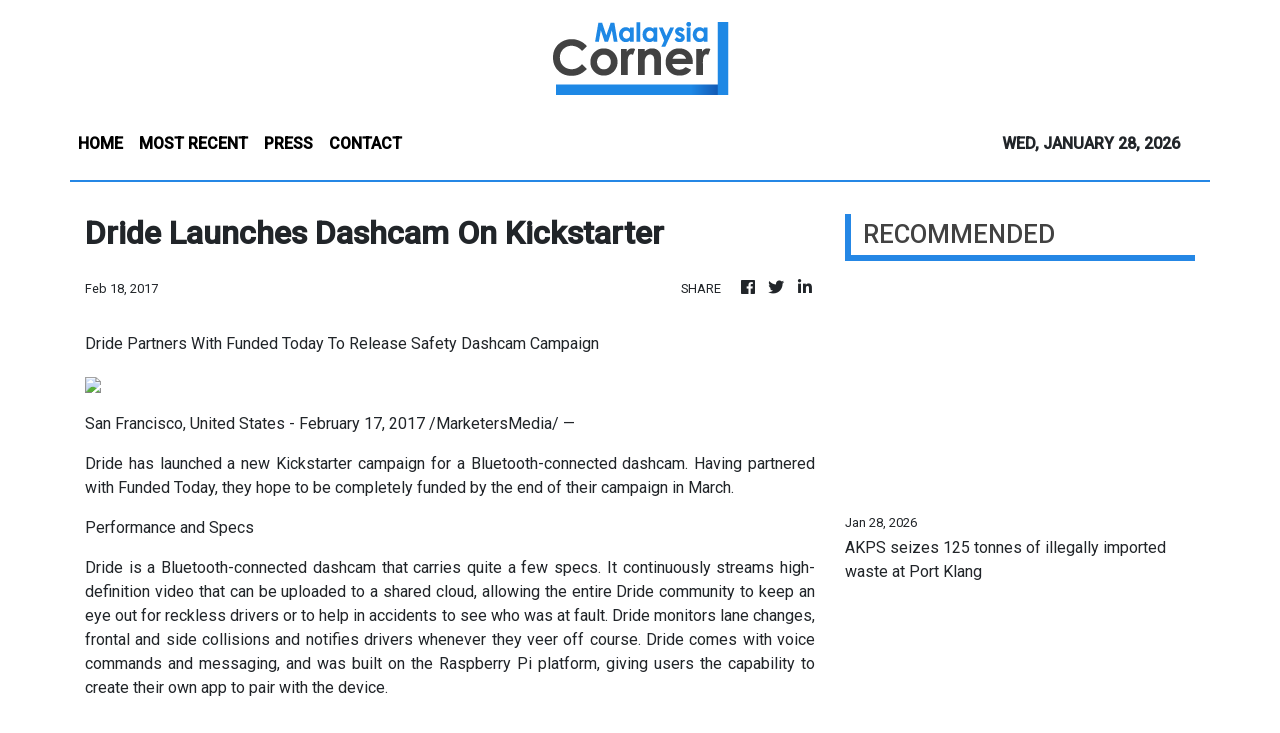

--- FILE ---
content_type: text/html; charset=utf-8
request_url: https://us-central1-vertical-news-network.cloudfunctions.net/get/fetch-include-rss
body_size: 16393
content:
[
  {
    "id": 112994330,
    "title": "AKPS seizes 125 tonnes of illegally imported waste at Port Klang",
    "summary": "KLANG: The Malaysian Border Control and Protection Agency (AKPS) has intercepted five shipping containers carrying illegal electronic waste, scheduled waste and commercial refuse at Port Klang, following a joint inspection with Westports Malaysia Sdn Bhd, the Port Klang Authority and the Selangor Environment Department (DOE). Read full story",
    "slug": "akps-seizes-125-tonnes-of-illegally-imported-waste-at-port-klang",
    "link": "https://www.thestar.com.my/news/nation/2026/01/28/akps-seizes-125-tonnes-of-illegally-imported-waste-at-port-klang",
    "date_published": "2026-01-28T03:54:00.000Z",
    "images": "https://apicms.thestar.com.my/uploads/images/2026/01/28/3742159.jpeg",
    "categories": "1558",
    "img_id": "0",
    "caption": "",
    "country": "Malaysia",
    "source_type": "rss",
    "source": "The Stars"
  },
  {
    "id": 112994331,
    "title": "24-hour ETS train service for festive rush, says Anthony Loke",
    "summary": "PUTRAJAYA: Malaysians can look forward to 24-hour Electric Train Service (ETS) train services during peak festive periods, starting this Chinese New Year, says Transport Minister Anthony Loke Read full story",
    "slug": "24hour-ets-train-service-for-festive-rush-says-anthony-loke",
    "link": "https://www.thestar.com.my/news/nation/2026/01/28/24-hour-ets-train-service-for-festive-rush-says-anthony-loke",
    "date_published": "2026-01-28T03:48:00.000Z",
    "images": "https://apicms.thestar.com.my/uploads/images/2026/01/28/3742153.jpg",
    "categories": "1558",
    "img_id": "0",
    "caption": "",
    "country": "Malaysia",
    "source_type": "rss",
    "source": "The Stars"
  },
  {
    "id": 112994346,
    "title": "First LCS sea trial pushed to April, delivery delayed again - Khaled",
    "summary": "PARLIAMENT | Minister tells Dewan delivery now expected in December instead of August.",
    "slug": "first-lcs-sea-trial-pushed-to-april-delivery-delayed-again-khaled",
    "link": "https://www.malaysiakini.com/news/766734",
    "date_published": "2026-01-28T03:44:03.000Z",
    "images": "",
    "categories": "1558",
    "img_id": "0",
    "caption": "",
    "country": "Malaysia",
    "source_type": "rss",
    "source": "Malaysia Kini"
  },
  {
    "id": 112994332,
    "title": "LCS delayed again with first vessel to be commissioned four months late, Dewan Rakyat told",
    "summary": "KUALA LUMPUR:The much-scrutinised littoral combat ship (LCS) project has now been hit with a further delay, with the commissioning of the first vessel falling behind schedule, says Defence Minister Datuk Seri Mohamed Khaled Nordin. Read full story",
    "slug": "lcs-delayed-again-with-first-vessel-to-be-commissioned-four-months-late-dewan-rakyat-told",
    "link": "https://www.thestar.com.my/news/nation/2026/01/28/lcs-delayed-again-with-first-vessel-to-be-commissioned-four-months-late-dewan-rakyat-told",
    "date_published": "2026-01-28T03:44:00.000Z",
    "images": "https://apicms.thestar.com.my/uploads/images/2026/01/28/3742141.jpg",
    "categories": "1558",
    "img_id": "0",
    "caption": "",
    "country": "Malaysia",
    "source_type": "rss",
    "source": "The Stars"
  },
  {
    "id": 112994347,
    "title": "MOH boosts surveillance at entry points after Nipah virus outbreak in India",
    "summary": "Lab capacity to also be enhanced to ensure early detection.",
    "slug": "moh-boosts-surveillance-at-entry-points-after-nipah-virus-outbreak-in-india",
    "link": "https://www.malaysiakini.com/news/766733",
    "date_published": "2026-01-28T03:41:10.000Z",
    "images": "",
    "categories": "1558",
    "img_id": "0",
    "caption": "",
    "country": "Malaysia",
    "source_type": "rss",
    "source": "Malaysia Kini"
  },
  {
    "id": 112994333,
    "title": "Steep dengue decline in 25 hotspots with Wolbachia mosquitoes, Dewan Rakyat told",
    "summary": "KUALA LUMPUR: Dengue hotspots saw a decrease in cases by up to 100% six years after the release of Wolbachia-infected mosquitoes, says the Health Ministry. Read full story",
    "slug": "steep-dengue-decline-in-25-hotspots-with-wolbachia-mosquitoes-dewan-rakyat-told",
    "link": "https://www.thestar.com.my/news/nation/2026/01/28/steep-dengue-decline-in-25-hotspots-with-wolbachia-mosquitoes-dewan-rakyat-told",
    "date_published": "2026-01-28T03:15:00.000Z",
    "images": "https://apicms.thestar.com.my/uploads/images/2026/01/28/3742091.jpg",
    "categories": "1558",
    "img_id": "0",
    "caption": "",
    "country": "Malaysia",
    "source_type": "rss",
    "source": "The Stars"
  },
  {
    "id": 112993838,
    "title": "Australia&#039;s hotter Q4 core inflation ramps up rate hike bets",
    "summary": "SYDNEY: Australia's underlying inflation ran at a faster-than-expected pace in the December quarter, adding to a recent slew of hot economic data that has fuelled market expectations of an interest rate hike as soon as next week. Read full story",
    "slug": "australia039s-hotter-q4-core-inflation-ramps-up-rate-hike-bets",
    "link": "https://www.thestar.com.my/business/business-news/2026/01/28/australia039s-hotter-q4-core-inflation-ramps-up-rate-hike-bets",
    "date_published": "2026-01-28T02:46:00.000Z",
    "images": "https://apicms.thestar.com.my/uploads/images/2026/01/28/3742058.jpeg",
    "categories": "353,577,598,1155,1157,1158,1245,1941,1962",
    "img_id": "0",
    "caption": "",
    "country": "Malaysia",
    "source_type": "rss",
    "source": "The Stars"
  },
  {
    "id": 112994334,
    "title": "Fascinating creepy-crawlies and where to find them (in Borneo)",
    "summary": "KOTA KINABALU: Spiders often make one's skin crawl, while reptiles are either scary or tend to repulse many people. Read full story",
    "slug": "fascinating-creepycrawlies-and-where-to-find-them-in-borneo",
    "link": "https://www.thestar.com.my/news/nation/2026/01/28/fascinating-creepy-crawlies-and-where-to-find-them-in-borneo",
    "date_published": "2026-01-28T02:44:00.000Z",
    "images": "https://apicms.thestar.com.my/uploads/images/2026/01/28/3742056.jpg",
    "categories": "1558",
    "img_id": "0",
    "caption": "",
    "country": "Malaysia",
    "source_type": "rss",
    "source": "The Stars"
  },
  {
    "id": 112994335,
    "title": "Govt review of ART with US focuses on people’s interests",
    "summary": "KUALA LUMPUR: The ongoing review of the Agreement on Reciprocal Trade (ART) with the United States will focus on protecting the Malaysian people's best interests, security, and economic security, says the Investment, Trade and Industry Ministry. Read full story",
    "slug": "govt-review-of-art-with-us-focuses-on-peoples-interests",
    "link": "https://www.thestar.com.my/news/nation/2026/01/28/govt-review-of-art-with-us-focuses-on-peoples-interests",
    "date_published": "2026-01-28T02:42:00.000Z",
    "images": "https://apicms.thestar.com.my/uploads/images/2026/01/28/3742055.jpg",
    "categories": "1558",
    "img_id": "0",
    "caption": "",
    "country": "Malaysia",
    "source_type": "rss",
    "source": "The Stars"
  },
  {
    "id": 112993839,
    "title": "Gold&#039;s blistering rally continues past US$5,200 as dollar plunges to 4-year low",
    "summary": "GOLD broke through $5,200 for the first time on Wednesday, after rising more than 3% on Tuesday, as the dollar plunged to a near four-year low amid persisting geopolitical concerns, ahead of a U.S. Federal Reserve monetary policy decision. Read full story",
    "slug": "gold039s-blistering-rally-continues-past-us5200-as-dollar-plunges-to-4year-low",
    "link": "https://www.thestar.com.my/business/business-news/2026/01/28/gold039s-blistering-rally-continues-past-us5200-as-dollar-plunges-to-4-year-low",
    "date_published": "2026-01-28T02:42:00.000Z",
    "images": "https://apicms.thestar.com.my/uploads/images/2026/01/28/3742054.jpg",
    "categories": "353,577,598,1155,1157,1158,1245,1941,1962",
    "img_id": "0",
    "caption": "",
    "country": "Malaysia",
    "source_type": "rss",
    "source": "The Stars"
  },
  {
    "id": 112994336,
    "title": "Probe of Apandi classified as NFA, Saifuddin tells Parliament",
    "summary": "KUALA LUMPUR: Police investigations of allegations that former attorney general Tan Sri Mohamed Apandi Ali covered up crimes committed by former prime minister Datuk Seri Najib Razak have been officially classified as \"No Further Action\" (NFA), says Home Minister Datuk Seri Saifuddin Nasution Ismail. Read full story",
    "slug": "probe-of-apandi-classified-as-nfa-saifuddin-tells-parliament",
    "link": "https://www.thestar.com.my/news/nation/2026/01/28/probe-of-apandi-classified-as-nfa-saifuddin-tells-parliament",
    "date_published": "2026-01-28T02:40:00.000Z",
    "images": "https://apicms.thestar.com.my/uploads/images/2026/01/28/3742051.JPG",
    "categories": "1558",
    "img_id": "0",
    "caption": "",
    "country": "Malaysia",
    "source_type": "rss",
    "source": "The Stars"
  },
  {
    "id": 112994337,
    "title": "Terengganu trader fleeced of RM62,000 in bogus tender offer",
    "summary": "KUALA TERENGGANU: A businessman here has lost RM62,000 after being deceived into buying supplies for a nonexistent tender. Read full story",
    "slug": "terengganu-trader-fleeced-of-rm62000-in-bogus-tender-offer",
    "link": "https://www.thestar.com.my/news/nation/2026/01/28/terengganu-trader-fleeced-of-rm62000-in-bogus-tender-offer",
    "date_published": "2026-01-28T02:18:00.000Z",
    "images": "https://apicms.thestar.com.my/uploads/images/2026/01/28/3742045.jpeg",
    "categories": "1558",
    "img_id": "0",
    "caption": "",
    "country": "Malaysia",
    "source_type": "rss",
    "source": "The Stars"
  },
  {
    "id": 112994338,
    "title": "Sibu council wants all rural transformation projects settled before S&#039;wak polls",
    "summary": "SIBU: The Sibu Municipal Council (SMC) wants all proposed Rural Transformation Programme (RTP) projects in its jurisdiction to be implemented before the Sarawak election. Read full story",
    "slug": "sibu-council-wants-all-rural-transformation-projects-settled-before-s039wak-polls",
    "link": "https://www.thestar.com.my/news/nation/2026/01/28/sibu-council-wants-all-rural-transformation-projects-settled-before-s039wak-polls",
    "date_published": "2026-01-28T02:14:00.000Z",
    "images": "https://apicms.thestar.com.my/uploads/images/2026/01/28/3742059.jpg",
    "categories": "1558",
    "img_id": "0",
    "caption": "",
    "country": "Malaysia",
    "source_type": "rss",
    "source": "The Stars"
  },
  {
    "id": 112994339,
    "title": "Peatland fire: Water bombing to begin today",
    "summary": "JOHOR BAHRU: The Air Unit of the Fire and Rescue Department is expected to begin water bombing on Wednesday (Jan 28) to extinguish a peatland fire that has been burning across nearly 100 hectares since last Friday at Jalan Sungai Kapal, Taman Bayu Damai, in Pengerang. Read full story",
    "slug": "peatland-fire-water-bombing-to-begin-today",
    "link": "https://www.thestar.com.my/news/nation/2026/01/28/peatland-fire-water-bombing-to-begin-today",
    "date_published": "2026-01-28T02:10:00.000Z",
    "images": "https://apicms.thestar.com.my/uploads/images/2026/01/28/3742046.jpg",
    "categories": "1558",
    "img_id": "0",
    "caption": "",
    "country": "Malaysia",
    "source_type": "rss",
    "source": "The Stars"
  },
  {
    "id": 112994348,
    "title": "Minister shuts down Rafizi's request to reveal update on son's attack",
    "summary": "UPDATED 10.46AM | Rejection is to avoid disrupting probe, Saifuddin says.",
    "slug": "minister-shuts-down-rafizis-request-to-reveal-update-on-sons-attack",
    "link": "https://www.malaysiakini.com/news/766723",
    "date_published": "2026-01-28T02:09:01.000Z",
    "images": "",
    "categories": "1558",
    "img_id": "0",
    "caption": "",
    "country": "Malaysia",
    "source_type": "rss",
    "source": "Malaysia Kini"
  },
  {
    "id": 112994349,
    "title": "Zuhdi claims PAS 'dishonestly' added rule punishing rogue reps",
    "summary": "He alleges amendment to Clause 15A of party constitution done by 'ambush'.",
    "slug": "zuhdi-claims-pas-dishonestly-added-rule-punishing-rogue-reps",
    "link": "https://www.malaysiakini.com/news/766720",
    "date_published": "2026-01-28T01:49:09.000Z",
    "images": "",
    "categories": "1558",
    "img_id": "0",
    "caption": "",
    "country": "Malaysia",
    "source_type": "rss",
    "source": "Malaysia Kini"
  },
  {
    "id": 112993840,
    "title": "Malaysia&#039;s growth supported by solid fundamentals, diversified economy - Bank Negara governor",
    "summary": "KUALA LUMPUR: Malaysia's economic growth outlook continues to be supported by solid fundamentals. Our economy is highly diversified and our domestic demand is resilient, said Bank Negara Malaysia (BNM) Governor Datuk Seri Abdul Rasheed Ghaffour. Read full story",
    "slug": "malaysia039s-growth-supported-by-solid-fundamentals-diversified-economy-bank-negara-governor",
    "link": "https://www.thestar.com.my/business/business-news/2026/01/28/malaysia039s-growth-supported-by-solid-fundamentals-diversified-economy---bank-negara-governor",
    "date_published": "2026-01-28T01:49:00.000Z",
    "images": "https://apicms.thestar.com.my/uploads/images/2026/01/28/3742023.jpg",
    "categories": "353,577,598,1155,1157,1158,1245,1941,1962",
    "img_id": "0",
    "caption": "",
    "country": "Malaysia",
    "source_type": "rss",
    "source": "The Stars"
  },
  {
    "id": 112993841,
    "title": "Ringgit firms to 3.9485 as weak US data pressures greenback",
    "summary": "KUALA LUMPUR: The ringgit opened firmer against the US dollar on Wednesday, supported by weaker US economic data that continued to weigh on the greenback. Read full story",
    "slug": "ringgit-firms-to-39485-as-weak-us-data-pressures-greenback",
    "link": "https://www.thestar.com.my/business/business-news/2026/01/28/ringgit-firms-to-39485-as-weak-us-data-pressures-greenback",
    "date_published": "2026-01-28T01:46:00.000Z",
    "images": "https://apicms.thestar.com.my/uploads/images/2026/01/28/3742022.jpg",
    "categories": "353,577,598,1155,1157,1158,1245,1941,1962",
    "img_id": "0",
    "caption": "",
    "country": "Malaysia",
    "source_type": "rss",
    "source": "The Stars"
  },
  {
    "id": 112993842,
    "title": "FBM KLCI turns range-bound as US earnings, Fed decision loom",
    "summary": "KUALA LUMPUR: The FBM KLCI wobbled as traders took a breather from the rally ahead of major earnings releases in the US and the Federal Reserve's interest rate decision later this week. Read full story",
    "slug": "fbm-klci-turns-rangebound-as-us-earnings-fed-decision-loom",
    "link": "https://www.thestar.com.my/business/business-news/2026/01/28/fbm-klci-turns-range-bound-as-us-earnings-fed-decision-loom",
    "date_published": "2026-01-28T01:30:00.000Z",
    "images": "https://apicms.thestar.com.my/uploads/images/2026/01/28/3742012.jpg",
    "categories": "353,577,598,1155,1157,1158,1245,1941,1962",
    "img_id": "0",
    "caption": "",
    "country": "Malaysia",
    "source_type": "rss",
    "source": "The Stars"
  },
  {
    "id": 112993843,
    "title": "Trading ideas: Ekovest, Unique Fire, Mlabs, Advancecon, Omesri, Greentronics, Taghill, Teamstar, Country View, EcoFirst, Harn Len",
    "summary": "KUALA LUMPUR: Here is a recap of the announcements that made headlines in Corporate Malaysia. Read full story",
    "slug": "trading-ideas-ekovest-unique-fire-mlabs-advancecon-omesri-greentronics-taghill-teamstar-country-view-ecofirst-harn-len",
    "link": "https://www.thestar.com.my/business/business-news/2026/01/28/trading-ideas-ekovest-unique-fire-mlabs-advancecon-omesri-greentronics-taghill-teamstar-country-view-ecofirst-harn-len",
    "date_published": "2026-01-27T23:59:00.000Z",
    "images": "https://apicms.thestar.com.my/uploads/images/2026/01/28/3741984.jpg",
    "categories": "353,577,598,1155,1157,1158,1245,1941,1962",
    "img_id": "0",
    "caption": "",
    "country": "Malaysia",
    "source_type": "rss",
    "source": "The Stars"
  },
  {
    "id": 112984259,
    "title": "Three Captain Praba gang members back in Malaysia",
    "summary": "KUALA LUMPUR: Three wanted criminals, who were arrested in Mumbai, India, last Sunday, are believed to have arrived at Kuala Lumpur International Airport (KLIA). Read full story",
    "slug": "three-captain-praba-gang-members-back-in-malaysia",
    "link": "https://www.thestar.com.my/news/nation/2026/01/28/three-captain-praba-gang-members-back-in-malaysia",
    "date_published": "2026-01-27T23:36:00.000Z",
    "images": "https://apicms.thestar.com.my/uploads/images/2026/01/28/3741976.jpg",
    "categories": "1558",
    "img_id": "0",
    "caption": "",
    "country": "Malaysia",
    "source_type": "rss",
    "source": "The Stars"
  },
  {
    "id": 112983767,
    "title": "Trump says value of the dollar is &#039;great&#039;, currency hits 4-year low ",
    "summary": "U.S. President Donald Trump said on Tuesday the value of the dollar was \"great\", when asked whether he thought it had declined too much, adding to pressure on the greenback which hit a four-year low.  Read full story",
    "slug": "trump-says-value-of-the-dollar-is-039great039-currency-hits-4year-low",
    "link": "https://www.thestar.com.my/business/business-news/2026/01/28/trump-says-value-of-the-dollar-is-039great039-currency-hits-4-year-low",
    "date_published": "2026-01-27T23:31:00.000Z",
    "images": "https://apicms.thestar.com.my/uploads/images/2026/01/28/3741972.jpg",
    "categories": "353,577,598,1155,1157,1158,1245,1941,1962",
    "img_id": "0",
    "caption": "",
    "country": "Malaysia",
    "source_type": "rss",
    "source": "The Stars"
  },
  {
    "id": 112983768,
    "title": "Oil prices surge as winter storm slams US output",
    "summary": "Oil prices settled 3% higher on Tuesday as producers reeled from a winter storm that hobbled crude production and drove US Gulf Coast crude exports to zero over the weekend. Read full story",
    "slug": "oil-prices-surge-as-winter-storm-slams-us-output",
    "link": "https://www.thestar.com.my/business/2026/01/28/oil-prices-surge-as-winter-storm-slams-us-output",
    "date_published": "2026-01-27T23:24:00.000Z",
    "images": "https://apicms.thestar.com.my/uploads/images/2026/01/28/3741945.jpeg",
    "categories": "353,577,598,1155,1157,1158,1245,1941,1962",
    "img_id": "0",
    "caption": "",
    "country": "Malaysia",
    "source_type": "rss",
    "source": "The Stars"
  },
  {
    "id": 112983769,
    "title": "S&amp;P 500 marks closing record as earnings roll in",
    "summary": "The S&P 500 barely managed a record closing high on Tuesday, its fifth straight day of gains with investor optimism ahead of megacap earnings reports being countered by a mixed reception to the latest earnings reports and a massive selloff in health insurer stocks. Read full story",
    "slug": "sampp-500-marks-closing-record-as-earnings-roll-in",
    "link": "https://www.thestar.com.my/business/2026/01/28/sp-500-marks-closing-record-as-earnings-roll-in",
    "date_published": "2026-01-27T23:19:00.000Z",
    "images": "https://apicms.thestar.com.my/uploads/images/2026/01/28/3741944.JPG",
    "categories": "353,577,598,1155,1157,1158,1245,1941,1962",
    "img_id": "0",
    "caption": "",
    "country": "Malaysia",
    "source_type": "rss",
    "source": "The Stars"
  },
  {
    "id": 112984279,
    "title": "'PAS pre-schools a place of universal values, not compulsion'",
    "summary": "We teach respecting teachers, being polite, among others - Norjamiah.",
    "slug": "pas-preschools-a-place-of-universal-values-not-compulsion",
    "link": "https://www.malaysiakini.com/news/766712",
    "date_published": "2026-01-27T23:00:00.000Z",
    "images": "",
    "categories": "1558",
    "img_id": "0",
    "caption": "",
    "country": "Malaysia",
    "source_type": "rss",
    "source": "Malaysia Kini"
  },
  {
    "id": 112984260,
    "title": "INTERACTIVE: M’sia risks ‘Kangaroo Tribe’ phenomenon",
    "summary": "Rising underemployment and living costs could trap Malaysian graduates in low-pay jobs, forcing prolonged dependence on ageing parents and straining families and social protection systems. Read full story",
    "slug": "interactive-msia-risks-kangaroo-tribe-phenomenon",
    "link": "https://www.thestar.com.my/news/nation/2026/01/28/interactive-msia-risks-kangaroo-tribe-phenomenon",
    "date_published": "2026-01-27T23:00:00.000Z",
    "images": "https://apicms.thestar.com.my/uploads/images/2026/01/27/3740358.png",
    "categories": "1558",
    "img_id": "0",
    "caption": "",
    "country": "Malaysia",
    "source_type": "rss",
    "source": "The Stars"
  },
  {
    "id": 112984268,
    "title": "Johor schools may shut if air quality worsens",
    "summary": "KOTA TINGGI: At least three schools in Johor may be closed if air quality worsens due to peat soil fires along Jalan Sungai Kapal in Pengerang. Read full story",
    "slug": "johor-schools-may-shut-if-air-quality-worsens",
    "link": "https://www.thestar.com.my/news/nation/2026/01/28/johor-schools-may-shut-if-air-quality-worsens",
    "date_published": "2026-01-27T16:00:00.000Z",
    "images": "https://apicms.thestar.com.my/uploads/images/2026/01/28/3741728.jpg",
    "categories": "1558",
    "img_id": "0",
    "caption": "",
    "country": "Malaysia",
    "source_type": "rss",
    "source": "The Stars"
  },
  {
    "id": 112984267,
    "title": "Move to curb Kota Tinggi peat fire",
    "summary": "KOTA TINGGI: Helicopters will be deployed today for water bombing to speed up efforts to put out the peat fire along Jalan Sungai Kapal and Taman Bayu Damai, Pengerang, which has affected 99.54ha since it started on Friday. Read full story",
    "slug": "move-to-curb-kota-tinggi-peat-fire",
    "link": "https://www.thestar.com.my/news/nation/2026/01/28/move-to-curb-kota-tinggi-peat-fire",
    "date_published": "2026-01-27T16:00:00.000Z",
    "images": "https://apicms.thestar.com.my/uploads/images/2026/01/28/3741958.jpg",
    "categories": "1558",
    "img_id": "0",
    "caption": "",
    "country": "Malaysia",
    "source_type": "rss",
    "source": "The Stars"
  },
  {
    "id": 112984266,
    "title": "Men plead not guilty to robbery, rape charges",
    "summary": "KLANG: Two men claimed trial at the Sessions Court here for posing as police officers and robbing a woman, while one of them was also charged with raping her. Read full story",
    "slug": "men-plead-not-guilty-to-robbery-rape-charges",
    "link": "https://www.thestar.com.my/news/nation/2026/01/28/men-plead-not-guilty-to-robbery-rape-charges",
    "date_published": "2026-01-27T16:00:00.000Z",
    "images": "https://apicms.thestar.com.my/uploads/images/2026/01/28/3741740.jpg",
    "categories": "1558",
    "img_id": "0",
    "caption": "",
    "country": "Malaysia",
    "source_type": "rss",
    "source": "The Stars"
  },
  {
    "id": 112984265,
    "title": "Court planning to visit location of Zara’s death",
    "summary": "KOTA KINABALU: The Coro­ner's Court is tentatively planning to conduct a locus in quo visit to the scene related to the death of Zara Qairina Mahathir at the hostel building of SMK Agama Tun Datu Mustapha in Papar, next week. Read full story",
    "slug": "court-planning-to-visit-location-of-zaras-death",
    "link": "https://www.thestar.com.my/news/nation/2026/01/28/court-planning-to-visit-location-of-zaras-death",
    "date_published": "2026-01-27T16:00:00.000Z",
    "images": "https://apicms.thestar.com.my/uploads/images/2026/01/28/3741961.jpg",
    "categories": "1558",
    "img_id": "0",
    "caption": "",
    "country": "Malaysia",
    "source_type": "rss",
    "source": "The Stars"
  },
  {
    "id": 112984264,
    "title": "Three Immigration officers charged with stamp fraud, CBT",
    "summary": "JOHOR BARU: Three Immigration Department officers have been hauled to court over alleged counter-­setting for passport entry and exit stamps, as well as criminal breach of trust (CBT) involving club funds. Read full story",
    "slug": "three-immigration-officers-charged-with-stamp-fraud-cbt",
    "link": "https://www.thestar.com.my/news/nation/2026/01/28/three-immigration-officers-charged-with-stamp-fraud-cbt",
    "date_published": "2026-01-27T16:00:00.000Z",
    "images": "https://apicms.thestar.com.my/uploads/images/2026/01/28/3741963.jpeg",
    "categories": "1558",
    "img_id": "0",
    "caption": "",
    "country": "Malaysia",
    "source_type": "rss",
    "source": "The Stars"
  },
  {
    "id": 112984263,
    "title": "Coconut supplier gears up for a cracking Thaipusam",
    "summary": "GEORGE TOWN: Every Thaipusam in Penang, Hindu ­devotees smash thousands of coconuts along the procession route of the golden and silver chariots in fulfilment of vows. Read full story",
    "slug": "coconut-supplier-gears-up-for-a-cracking-thaipusam",
    "link": "https://www.thestar.com.my/news/nation/2026/01/28/coconut-supplier-gears-up-for-a-cracking-thaipusam",
    "date_published": "2026-01-27T16:00:00.000Z",
    "images": "https://apicms.thestar.com.my/uploads/images/2026/01/28/3741714.JPG",
    "categories": "1558",
    "img_id": "0",
    "caption": "",
    "country": "Malaysia",
    "source_type": "rss",
    "source": "The Stars"
  },
  {
    "id": 112984262,
    "title": "STB head: Sabah has potential for cruise tourism",
    "summary": "KOTA KINABALU: Sabah is drawing more attention from international cruise operators, says the Sabah Tourism Board (STB). Read full story",
    "slug": "stb-head-sabah-has-potential-forcruise-tourism",
    "link": "https://www.thestar.com.my/news/nation/2026/01/28/stb-head-sabah-has-potential-forcruise-tourism",
    "date_published": "2026-01-27T16:00:00.000Z",
    "images": "https://apicms.thestar.com.my/uploads/images/2026/01/28/3741965.jpg",
    "categories": "1558",
    "img_id": "0",
    "caption": "",
    "country": "Malaysia",
    "source_type": "rss",
    "source": "The Stars"
  },
  {
    "id": 112984261,
    "title": "Sarawak mission schools to get RM10mil STEM aid",
    "summary": "KUCHING: The state government will increase its allocation to the Unit for Other Religions (Unifor) by RM10mil to RM120mil this year, says Datuk Douglas Uggah Embas. Read full story",
    "slug": "sarawak-mission-schools-to-get-rm10mil-stem-aid",
    "link": "https://www.thestar.com.my/news/nation/2026/01/28/sarawak-mission-schools-to-get-rm10mil-stem-aid",
    "date_published": "2026-01-27T16:00:00.000Z",
    "images": "https://apicms.thestar.com.my/uploads/images/2026/01/28/3741971.jpg",
    "categories": "1558",
    "img_id": "0",
    "caption": "",
    "country": "Malaysia",
    "source_type": "rss",
    "source": "The Stars"
  },
  {
    "id": 112982116,
    "title": "Advancecon unit bags RM82mil job",
    "summary": "Advancecon Holdings Bhd has secured a RM82.09mil contract that strengthens its order book and earnings visibility, as the civil engineering specialist deepens its footprint in Johor's fast-growing industrial corridor. Read full story",
    "slug": "advancecon-unit-bags-rm82mil-job",
    "link": "https://www.thestar.com.my/business/business-news/2026/01/28/advancecon-unit-bags-rm82mil-job",
    "date_published": "2026-01-27T16:00:00.000Z",
    "images": "https://apicms.thestar.com.my/uploads/images/2026/01/28/3741899.jpeg",
    "categories": "353,577,598,1155,1157,1158,1245,1941,1962",
    "img_id": "0",
    "caption": "",
    "country": "Malaysia",
    "source_type": "rss",
    "source": "The Stars"
  },
  {
    "id": 112982115,
    "title": "M’sia has room for more DCs despite rapid growth",
    "summary": "Malaysia's rapid build-out of data centres (DC) is not expected to result in overcapacity, even as environmental concerns mount, with industry players arguing that surging artificial intelligence (AI) workloads and cloud deployments will keep facilities occupied. Read full story",
    "slug": "msia-has-room-for-more-dcs-despite-rapid-growth",
    "link": "https://www.thestar.com.my/business/business-news/2026/01/28/msia-has-room-for-more-dcs-despite-rapid-growth",
    "date_published": "2026-01-27T16:00:00.000Z",
    "images": "https://apicms.thestar.com.my/uploads/images/2026/01/28/3741898.jpeg",
    "categories": "353,577,598,1155,1157,1158,1245,1941,1962",
    "img_id": "0",
    "caption": "",
    "country": "Malaysia",
    "source_type": "rss",
    "source": "The Stars"
  },
  {
    "id": 112982114,
    "title": "Private healthcare service providers to gain",
    "summary": "Analysts continue to have a favourable view of the local healthcare sector due to structural tailwinds and despite policy intervention, primarily aimed at containing healthcare inflation. Read full story",
    "slug": "private-healthcare-service-providers-to-gain",
    "link": "https://www.thestar.com.my/business/business-news/2026/01/28/private-healthcare-service-providers-to-gain",
    "date_published": "2026-01-27T16:00:00.000Z",
    "images": "https://apicms.thestar.com.my/uploads/images/2026/01/28/3741897.jpeg",
    "categories": "353,577,598,1155,1157,1158,1245,1941,1962",
    "img_id": "0",
    "caption": "",
    "country": "Malaysia",
    "source_type": "rss",
    "source": "The Stars"
  },
  {
    "id": 112982113,
    "title": "FBM KLCI extends rally to fresh multi-year high",
    "summary": "Bursa Malaysia's benchmark index extended its rally to close at an intraday high of 1,771.25, marking a fresh multi-year high, supported by strong and sustained buying interest in blue-chip stocks. Read full story",
    "slug": "fbm-klci-extends-rally-to-fresh-multiyear-high",
    "link": "https://www.thestar.com.my/business/business-news/2026/01/28/fbm-klci-extends-rally-to-fresh-multi-year-high",
    "date_published": "2026-01-27T16:00:00.000Z",
    "images": "https://apicms.thestar.com.my/uploads/images/2026/01/28/3741896.png",
    "categories": "353,577,598,1155,1157,1158,1245,1941,1962",
    "img_id": "0",
    "caption": "",
    "country": "Malaysia",
    "source_type": "rss",
    "source": "The Stars"
  },
  {
    "id": 112982112,
    "title": "Unique Fire charts RE growth with JV",
    "summary": "Unique Fire Holdings Bhd is proposing a strategic expansion into renewable energy or RE through a joint-venture (JV) to develop a 95MW large-scale solar photovoltaic plant in Hilir Perak, marking a significant diversification from its core fire protection business. Read full story",
    "slug": "unique-fire-charts-re-growth-with-jv",
    "link": "https://www.thestar.com.my/business/business-news/2026/01/28/unique-fire-charts-re-growth-with-jv",
    "date_published": "2026-01-27T16:00:00.000Z",
    "images": "https://apicms.thestar.com.my/uploads/images/2026/01/28/3741895.JPG",
    "categories": "353,577,598,1155,1157,1158,1245,1941,1962",
    "img_id": "0",
    "caption": "",
    "country": "Malaysia",
    "source_type": "rss",
    "source": "The Stars"
  },
  {
    "id": 112982111,
    "title": "Omesti fixed as universal service provider",
    "summary": "Omesti Bhd has secured a regulatory mandate that is set to provide earnings visibility over the medium term, following the designation of its indirect subsidiary as a universal service provider for education connectivity projects. Read full story",
    "slug": "omesti-fixed-as-universal-service-provider",
    "link": "https://www.thestar.com.my/business/business-news/2026/01/28/omesti-fixed-as-universal-service-provider",
    "date_published": "2026-01-27T16:00:00.000Z",
    "images": "https://apicms.thestar.com.my/uploads/images/2026/01/28/3741894.JPG",
    "categories": "353,577,598,1155,1157,1158,1245,1941,1962",
    "img_id": "0",
    "caption": "",
    "country": "Malaysia",
    "source_type": "rss",
    "source": "The Stars"
  },
  {
    "id": 112982110,
    "title": "Harn Len records strong 2Q26 results on plantation support",
    "summary": "Harn Len Corp Bhd will maintain prudence as it continues to chart out various business strategies going forward, including efforts to increase efficiency and cost rationalisation, to counter any negative impact to its business operations. Read full story",
    "slug": "harn-len-records-strong-2q26-results-on-plantation-support",
    "link": "https://www.thestar.com.my/business/business-news/2026/01/28/harn-len-records-strong-2q26-results-on-plantation-support",
    "date_published": "2026-01-27T16:00:00.000Z",
    "images": "https://apicms.thestar.com.my/uploads/images/2026/01/28/3741893.JPG",
    "categories": "353,577,598,1155,1157,1158,1245,1941,1962",
    "img_id": "0",
    "caption": "",
    "country": "Malaysia",
    "source_type": "rss",
    "source": "The Stars"
  },
  {
    "id": 112982109,
    "title": "EcoFirst 1H26 earnings jump to RM13mil",
    "summary": "EcoFirst Consolidated Bhd says it will continue to expand its landbank in strategic locations with strong fundamentals, connectivity and development readiness, as it strategises for long-term growth amid an increasingly challenging macro environment. Read full story",
    "slug": "ecofirst-1h26-earnings-jump-to-rm13mil",
    "link": "https://www.thestar.com.my/business/business-news/2026/01/28/ecofirst-1h26-earnings-jump-to-rm13mil",
    "date_published": "2026-01-27T16:00:00.000Z",
    "images": "https://apicms.thestar.com.my/uploads/images/2026/01/28/3741892.JPG",
    "categories": "353,577,598,1155,1157,1158,1245,1941,1962",
    "img_id": "0",
    "caption": "",
    "country": "Malaysia",
    "source_type": "rss",
    "source": "The Stars"
  },
  {
    "id": 112982108,
    "title": "Country View’s FY25 net profit hits record-high",
    "summary": "Country View Bhd is paying another round of strong dividends to shareholders as net profit hit record-high in the financial year ended Nov 30, 2025 (FY25), driven by stronger sales and the disposal of four land plots. Read full story",
    "slug": "country-views-fy25-net-profit-hits-recordhigh",
    "link": "https://www.thestar.com.my/business/business-news/2026/01/28/country-views-fy25-net-profit-hits-record-high",
    "date_published": "2026-01-27T16:00:00.000Z",
    "images": "https://apicms.thestar.com.my/uploads/images/2026/01/28/3741890.JPG",
    "categories": "353,577,598,1155,1157,1158,1245,1941,1962",
    "img_id": "0",
    "caption": "",
    "country": "Malaysia",
    "source_type": "rss",
    "source": "The Stars"
  },
  {
    "id": 112982107,
    "title": "Asean–China–GCC Business Council successfully formed",
    "summary": "The Asean–China–GCC Business Council has successfully convened its first working committee meeting via an online platform. Read full story",
    "slug": "aseanchinagcc-business-council-successfully-formed",
    "link": "https://www.thestar.com.my/business/business-news/2026/01/28/asean-china-gcc-business-council-successfully-formed",
    "date_published": "2026-01-27T16:00:00.000Z",
    "images": "https://apicms.thestar.com.my/uploads/images/2026/01/28/3741889.jpeg",
    "categories": "353,577,598,1155,1157,1158,1245,1941,1962",
    "img_id": "0",
    "caption": "",
    "country": "Malaysia",
    "source_type": "rss",
    "source": "The Stars"
  },
  {
    "id": 112966619,
    "title": "Perikatan leaders to meet at Muhyiddin&#039;s house, extraordinary meeting cancelled",
    "summary": "PETALING JAYA: The Perikatan Nasional extraordinary meeting scheduled for Thursday (Jan 29) has been cancelled, and all leaders of the coalition's component parties will instead meet at Tan Sri Muhyiddin Yassin's house.  Read full story",
    "slug": "perikatan-leaders-to-meet-at-muhyiddin039s-house-extraordinary-meeting-cancelled",
    "link": "https://www.thestar.com.my/news/nation/2026/01/27/perikatan-leaders-to-meet-at-muhyiddin039s-house-extraordinary-meeting-cancelled",
    "date_published": "2026-01-27T15:57:00.000Z",
    "images": "https://apicms.thestar.com.my/uploads/images/2026/01/27/3741688.jpg",
    "categories": "1558",
    "img_id": "0",
    "caption": "",
    "country": "Malaysia",
    "source_type": "rss",
    "source": "The Stars"
  },
  {
    "id": 112966637,
    "title": "Teo faces fire from ex-UEC task force chair, rejects 'provocateur' charge",
    "summary": "Ex-deputy minister says her stance on UEC is consistent.",
    "slug": "teo-faces-fire-from-exuec-task-force-chair-rejects-provocateur-charge",
    "link": "https://www.malaysiakini.com/news/766709",
    "date_published": "2026-01-27T15:54:57.000Z",
    "images": "",
    "categories": "1558",
    "img_id": "0",
    "caption": "",
    "country": "Malaysia",
    "source_type": "rss",
    "source": "Malaysia Kini"
  },
  {
    "id": 112966620,
    "title": "Johor peat fire: Extinguishing operations 50% complete",
    "summary": "KOTA TINGGI: The operation to extinguish a peatland fire in Sungai Kapal, Taman Bayu Damai, which has been raging since Friday (Jan 23), reached 50 per cent completion as of 7pm on Tuesday (Jan 27). Read full story",
    "slug": "johor-peat-fire-extinguishing-operations-50-complete",
    "link": "https://www.thestar.com.my/news/nation/2026/01/27/johor-peat-fire-extinguishing-operations-50-complete",
    "date_published": "2026-01-27T15:31:00.000Z",
    "images": "https://apicms.thestar.com.my/uploads/images/2026/01/27/3741680.jpg",
    "categories": "1558",
    "img_id": "0",
    "caption": "",
    "country": "Malaysia",
    "source_type": "rss",
    "source": "The Stars"
  },
  {
    "id": 112966621,
    "title": "Two-year-old dies of heat exhaustion after being forgotten in car",
    "summary": "SEREMBAN: A two-year-old toddler is believed to have died of heat exhaustion after his mother left him in her car before reporting for work on Tuesday (Jan 27) morning. Read full story",
    "slug": "twoyearold-dies-of-heat-exhaustion-after-being-forgotten-in-car",
    "link": "https://www.thestar.com.my/news/nation/2026/01/27/toddler-dies-of-heat-exhaustion-after-being-forgotten-in-car",
    "date_published": "2026-01-27T14:32:00.000Z",
    "images": "https://apicms.thestar.com.my/uploads/images/2026/01/27/3741658.png",
    "categories": "1558",
    "img_id": "0",
    "caption": "",
    "country": "Malaysia",
    "source_type": "rss",
    "source": "The Stars"
  },
  {
    "id": 112966638,
    "title": "Anwar calls for de-escalation amid rising US-Iran tensions",
    "summary": "Conflict would affect an already fragile Middle East, he says.",
    "slug": "anwar-calls-for-deescalation-amid-rising-usiran-tensions",
    "link": "https://www.malaysiakini.com/news/766704",
    "date_published": "2026-01-27T13:59:46.000Z",
    "images": "",
    "categories": "1558",
    "img_id": "0",
    "caption": "",
    "country": "Malaysia",
    "source_type": "rss",
    "source": "Malaysia Kini"
  },
  {
    "id": 112966622,
    "title": "Fire breaks out at Kulim landfill",
    "summary": "KULIM: A landfill in Padang Cina, Kulim Hi-Tech, caught fire on Tuesday (Jan 27) Read full story",
    "slug": "fire-breaks-out-at-kulim-landfill",
    "link": "https://www.thestar.com.my/news/nation/2026/01/27/fire-breaks-out-at-kulim-landfill",
    "date_published": "2026-01-27T13:48:00.000Z",
    "images": "https://apicms.thestar.com.my/uploads/images/2026/01/27/3741551.jpg",
    "categories": "1558",
    "img_id": "0",
    "caption": "",
    "country": "Malaysia",
    "source_type": "rss",
    "source": "The Stars"
  },
  {
    "id": 112966639,
    "title": "Stop treating children like 'lab rats' with shifting policies, says Bersatu MP",
    "summary": "PARLIAMENT | Such things would only confuse children, Mas Ermieyati says.",
    "slug": "stop-treating-children-like-lab-rats-with-shifting-policies-says-bersatu-mp",
    "link": "https://www.malaysiakini.com/news/766701",
    "date_published": "2026-01-27T13:36:56.000Z",
    "images": "",
    "categories": "1558",
    "img_id": "0",
    "caption": "",
    "country": "Malaysia",
    "source_type": "rss",
    "source": "Malaysia Kini"
  },
  {
    "id": 112966623,
    "title": "Bersatu Johor division chiefs urge Sahruddin Jamal to resign as state chair",
    "summary": "PETALING JAYA: Fourteen of the 26 division chiefs of Bersatu Johor have called on the state chairman, Datuk Dr Sahruddin Jamal, to step down in the interest of the party's future. Read full story",
    "slug": "bersatu-johor-division-chiefs-urge-sahruddin-jamal-to-resign-as-state-chair",
    "link": "https://www.thestar.com.my/news/nation/2026/01/27/bersatu-johor-division-chiefs-urge-sahruddin-jamal-to-resign-as-state-chair",
    "date_published": "2026-01-27T13:24:00.000Z",
    "images": "https://apicms.thestar.com.my/uploads/images/2026/01/27/3741518.jpg",
    "categories": "1558",
    "img_id": "0",
    "caption": "",
    "country": "Malaysia",
    "source_type": "rss",
    "source": "The Stars"
  },
  {
    "id": 112966640,
    "title": "PN supreme council meeting cancelled, leaders to meet at Muhyiddin's home",
    "summary": "UPDATED 10.55PM | PAS deputy president confirms it, refuses to elaborate.",
    "slug": "pn-supreme-council-meeting-cancelled-leaders-to-meet-at-muhyiddins-home",
    "link": "https://www.malaysiakini.com/news/766700",
    "date_published": "2026-01-27T13:14:42.000Z",
    "images": "",
    "categories": "1558",
    "img_id": "0",
    "caption": "",
    "country": "Malaysia",
    "source_type": "rss",
    "source": "Malaysia Kini"
  },
  {
    "id": 112966624,
    "title": "Father of four fined RM1,500 for stealing from supermarket",
    "summary": "MELAKA: A security guard has been fined RM1,500 by the Ayer Keroh Magistrate's Court here on Tuesday (Jan 27) after pleading guilty to stealing at a shopping mall. Read full story",
    "slug": "father-of-four-fined-rm1500-for-stealing-from-supermarket",
    "link": "https://www.thestar.com.my/news/nation/2026/01/27/father-of-four-fined-rm1500-for-stealing-from-supermarket",
    "date_published": "2026-01-27T13:06:00.000Z",
    "images": "https://apicms.thestar.com.my/uploads/images/2026/01/27/3741499.jpg",
    "categories": "1558",
    "img_id": "0",
    "caption": "",
    "country": "Malaysia",
    "source_type": "rss",
    "source": "The Stars"
  },
  {
    "id": 112966625,
    "title": "Nearly 3,000 open burning cases reported so far this year, marking 300% increase",
    "summary": "KUALA LUMPUR: A total of 2,917 open burning cases involving 328 hectares of land were reported from Jan 1 until Tuesday (Jan 27), a significant increase of 300 per cent compared to the same period last year. Read full story",
    "slug": "nearly-3000-open-burning-cases-reported-so-far-this-year-marking-300-increase",
    "link": "https://www.thestar.com.my/news/nation/2026/01/27/nearly-3000-open-burning-cases-reported-so-far-this-year-marking-300-increase",
    "date_published": "2026-01-27T13:05:00.000Z",
    "images": "https://apicms.thestar.com.my/uploads/images/2026/01/27/3741510.jpg",
    "categories": "1558",
    "img_id": "0",
    "caption": "",
    "country": "Malaysia",
    "source_type": "rss",
    "source": "The Stars"
  },
  {
    "id": 112966626,
    "title": "US-Malaysia trade remains resilient amid global uncertainty, says outgoing ambassador Kagan",
    "summary": "KUALA LUMPUR: Bilateral trade between Malaysia and the United States has continued to grow this year despite global uncertainty, underscoring the resilience of US-Malaysia economic ties, says outgoing US Ambassador to Malaysia Edgard D. Kagan. Read full story",
    "slug": "usmalaysia-trade-remains-resilient-amid-global-uncertainty-says-outgoing-ambassador-kagan",
    "link": "https://www.thestar.com.my/news/nation/2026/01/27/us-malaysia-trade-remains-resilient-amid-global-uncertainty-says-outgoing-ambassador-kagan",
    "date_published": "2026-01-27T13:03:00.000Z",
    "images": "https://apicms.thestar.com.my/uploads/images/2026/01/27/3741537.JPG",
    "categories": "1558",
    "img_id": "0",
    "caption": "",
    "country": "Malaysia",
    "source_type": "rss",
    "source": "The Stars"
  },
  {
    "id": 112966200,
    "title": "Batik Air Malaysia to add 10 aircraft this year, targets 85% on-time performance by mid-year",
    "summary": "KUALA LUMPUR: Batik Air Malaysia plans to add 10 more aircraft this year, increasing its fleet to 63 planes as the airline accelerates network expansion, improves operational resilience and strengthens connectivity from Subang Airport. Read full story",
    "slug": "batik-air-malaysia-to-add-10-aircraft-this-year-targets-85-ontime-performance-by-midyear",
    "link": "https://www.thestar.com.my/business/business-news/2026/01/27/batik-air-malaysia-to-add-10-aircraft-this-year-targets-85-on-time-performance-by-mid-year",
    "date_published": "2026-01-27T12:40:00.000Z",
    "images": "https://apicms.thestar.com.my/uploads/images/2026/01/27/3741446.JPG",
    "categories": "353,577,598,1155,1157,1158,1245,1941,1962",
    "img_id": "0",
    "caption": "",
    "country": "Malaysia",
    "source_type": "rss",
    "source": "The Stars"
  },
  {
    "id": 112966627,
    "title": "Government subsidies successfully stabilise festive season flight prices, says Loke",
    "summary": "KUALA LUMPUR: The government's subsidy initiative to stabilise the price of flight tickets during festive seasons over the past two years has proven effective, as excessive price hikes, especially for flights from Peninsular Malaysia to Sabah and Sarawak, have been successfully controlled, says Anthony Loke. Read full story",
    "slug": "government-subsidies-successfully-stabilise-festive-season-flight-prices-says-loke",
    "link": "https://www.thestar.com.my/news/nation/2026/01/27/government-subsidies-successfully-stabilise-festive-season-flight-prices-says-loke",
    "date_published": "2026-01-27T12:39:00.000Z",
    "images": "https://apicms.thestar.com.my/uploads/images/2026/01/27/3741491.JPG",
    "categories": "1558",
    "img_id": "0",
    "caption": "",
    "country": "Malaysia",
    "source_type": "rss",
    "source": "The Stars"
  },
  {
    "id": 112966628,
    "title": "Mohd Na&#039;im&#039;s suit against Papagomo to proceed with trial after mediation failed",
    "summary": "KUALA LUMPUR: The defamation suit filed by former Minister in the Prime Minister's Department (Religious Affairs) Datuk Dr Mohd Na'im Mokhtar against blogger Wan Muhammad Azri Wan Deris, better known as Papagomo, will continue with the trial after both parties failed to settle the case amicably at the High Court here. Read full story",
    "slug": "mohd-na039im039s-suit-against-papagomo-to-proceed-with-trial-after-mediation-failed",
    "link": "https://www.thestar.com.my/news/nation/2026/01/27/mohd-na039im039s-suit-against-papagomo-to-proceed-with-trial-after-mediation-failed",
    "date_published": "2026-01-27T12:35:00.000Z",
    "images": "https://apicms.thestar.com.my/uploads/images/2026/01/27/3741534.jpg",
    "categories": "1558",
    "img_id": "0",
    "caption": "",
    "country": "Malaysia",
    "source_type": "rss",
    "source": "The Stars"
  },
  {
    "id": 112966201,
    "title": "Asean urged to strengthen unity amid fragmenting global order",
    "summary": "KUALA LUMPUR: Asean must take a more assertive and unified stance as intensifying great power rivalry and a weakening multilateral system risk marginalising the region in decisions that shape its future, speakers said at a high-level conference in London on Tuesday. Read full story",
    "slug": "asean-urged-to-strengthen-unity-amid-fragmenting-global-order",
    "link": "https://www.thestar.com.my/business/business-news/2026/01/27/asean-urged-to-strengthen-unity-amid-fragmenting-global-order",
    "date_published": "2026-01-27T12:29:00.000Z",
    "images": "https://apicms.thestar.com.my/uploads/images/2026/01/27/3741458.jpeg",
    "categories": "353,577,598,1155,1157,1158,1245,1941,1962",
    "img_id": "0",
    "caption": "",
    "country": "Malaysia",
    "source_type": "rss",
    "source": "The Stars"
  },
  {
    "id": 112966641,
    "title": "Govt launches matching grant programme to replace old vehicles",
    "summary": "This is to reduce the use of unsafe old vehicles, Loke says.",
    "slug": "govt-launches-matching-grant-programme-to-replace-old-vehicles",
    "link": "https://www.malaysiakini.com/news/766699",
    "date_published": "2026-01-27T12:03:40.000Z",
    "images": "",
    "categories": "1558",
    "img_id": "0",
    "caption": "",
    "country": "Malaysia",
    "source_type": "rss",
    "source": "Malaysia Kini"
  },
  {
    "id": 112966202,
    "title": "Harn Len records strong 2Q26 results on plantation support",
    "summary": "PETALING JAYA: Harn Len Corp Bhd will maintain prudence as it continues to chart out various business strategies going forward, including efforts to increase efficiency and cost rationalisation, to counter any negative impact to its business operations. Read full story",
    "slug": "harn-len-records-strong-2q26-results-on-plantation-support",
    "link": "https://www.thestar.com.my/business/business-news/2026/01/27/harn-len-records-strong-2q26-results-on-plantation-support",
    "date_published": "2026-01-27T12:03:00.000Z",
    "images": "https://apicms.thestar.com.my/uploads/images/2026/01/27/3741427.jpg",
    "categories": "353,577,598,1155,1157,1158,1245,1941,1962",
    "img_id": "0",
    "caption": "",
    "country": "Malaysia",
    "source_type": "rss",
    "source": "The Stars"
  },
  {
    "id": 112956774,
    "title": "Omesti unit appointed universal service provider",
    "summary": "PETALING JAYA: Omesti Bhd has secured a regulatory mandate that is set to provide earnings visibility over the medium term, following the designation of its indirect subsidiary as a universal service provider for education connectivity projects. Read full story",
    "slug": "omesti-unit-appointed-universal-service-provider",
    "link": "https://www.thestar.com.my/business/business-news/2026/01/27/omesti-unit-appointed-universal-service-provider",
    "date_published": "2026-01-27T11:36:00.000Z",
    "images": "https://apicms.thestar.com.my/uploads/images/2026/01/27/3741368.jpg",
    "categories": "353,577,598,1155,1157,1158,1245,1941,1962",
    "img_id": "0",
    "caption": "",
    "country": "Malaysia",
    "source_type": "rss",
    "source": "The Stars"
  },
  {
    "id": 112956775,
    "title": "Mlabs flags delay in issuing FY25 annual report",
    "summary": "KUALA LUMPUR: Mlabs Systems Bhd said it will miss the deadline to issue its annual report for the financial period ended Sept 30, 2025, citing the need for additional time to complete its audit. Read full story",
    "slug": "mlabs-flags-delay-in-issuing-fy25-annual-report",
    "link": "https://www.thestar.com.my/business/business-news/2026/01/27/mlabs-flags-delay-in-issuing-fy25-annual-report",
    "date_published": "2026-01-27T11:14:00.000Z",
    "images": "https://apicms.thestar.com.my/uploads/images/2026/01/27/3741366.jpg",
    "categories": "353,577,598,1155,1157,1158,1245,1941,1962",
    "img_id": "0",
    "caption": "",
    "country": "Malaysia",
    "source_type": "rss",
    "source": "The Stars"
  },
  {
    "id": 112956776,
    "title": "Ringgit holds firm below 4.00 as markets position for FOMC",
    "summary": "KUALA LUMPUR: The ringgit maintained its strength to close below the psychological level of 4.00 against the US dollar today, supported by positive sentiment and continued investor positioning ahead of the upcoming Federal Open Market Committee (FOMC) meeting. Read full story",
    "slug": "ringgit-holds-firm-below-400-as-markets-position-for-fomc",
    "link": "https://www.thestar.com.my/business/business-news/2026/01/27/ringgit-holds-firm-below-400-as-markets-position-for-fomc",
    "date_published": "2026-01-27T10:56:00.000Z",
    "images": "https://apicms.thestar.com.my/uploads/images/2026/01/27/3741342.jpg",
    "categories": "353,577,598,1155,1157,1158,1245,1941,1962",
    "img_id": "0",
    "caption": "",
    "country": "Malaysia",
    "source_type": "rss",
    "source": "The Stars"
  },
  {
    "id": 112966642,
    "title": "Bersatu MP: Don't mock people's food choices, Islam doesn't condone it",
    "summary": "PARLIAMENT | Kalam says pigs aren't smelly but the pens are.",
    "slug": "bersatu-mp-dont-mock-peoples-food-choices-islam-doesnt-condone-it",
    "link": "https://www.malaysiakini.com/news/766695",
    "date_published": "2026-01-27T10:41:03.000Z",
    "images": "",
    "categories": "1558",
    "img_id": "0",
    "caption": "",
    "country": "Malaysia",
    "source_type": "rss",
    "source": "Malaysia Kini"
  },
  {
    "id": 112966643,
    "title": "Court sets Feb 25 to hear PM's bid to strike out Waytha's suit",
    "summary": "The former minister seeks to declare Anwar's appointment as PM and PM null and void.",
    "slug": "court-sets-feb-25-to-hear-pms-bid-to-strike-out-waythas-suit",
    "link": "https://www.malaysiakini.com/news/766694",
    "date_published": "2026-01-27T10:38:35.000Z",
    "images": "",
    "categories": "1558",
    "img_id": "0",
    "caption": "",
    "country": "Malaysia",
    "source_type": "rss",
    "source": "Malaysia Kini"
  },
  {
    "id": 112956777,
    "title": "Johor Port handles up to 1,800 trucks daily in 2025",
    "summary": "KUALA LUMPUR: Johor Port Bhd said it handled up to 1,800 truck movements a day in 2025, its highest-ever level of landside traffic, while maintaining smooth operations and minimal congestion, including during peak periods. Read full story",
    "slug": "johor-port-handles-up-to-1800-trucks-daily-in-2025",
    "link": "https://www.thestar.com.my/business/business-news/2026/01/27/johor-port-handles-up-to-1800-trucks-daily-in-2025",
    "date_published": "2026-01-27T10:31:00.000Z",
    "images": "https://apicms.thestar.com.my/uploads/images/2026/01/27/3741309.jpg",
    "categories": "353,577,598,1155,1157,1158,1245,1941,1962",
    "img_id": "0",
    "caption": "",
    "country": "Malaysia",
    "source_type": "rss",
    "source": "The Stars"
  },
  {
    "id": 112956778,
    "title": "Advancecon wins RM82mil earthworks job in Johor",
    "summary": "PETALING JAYA: Advancecon Holdings Bhd has secured a RM82.09mil contract that strengthens its order book and earnings visibility, as the civil engineering specialist deepens its footprint in Johor's fast-growing industrial corridor. Read full story",
    "slug": "advancecon-wins-rm82mil-earthworks-job-in-johor",
    "link": "https://www.thestar.com.my/business/business-news/2026/01/27/advancecon-wins-rm82mil-earthworks-job-in-johor",
    "date_published": "2026-01-27T10:09:00.000Z",
    "images": "https://apicms.thestar.com.my/uploads/images/2026/01/27/3741165.jpg",
    "categories": "353,577,598,1155,1157,1158,1245,1941,1962",
    "img_id": "0",
    "caption": "",
    "country": "Malaysia",
    "source_type": "rss",
    "source": "The Stars"
  },
  {
    "id": 112966644,
    "title": "After repeated setbacks, opposition MP says will ask for allocation in 'afterlife'",
    "summary": "PARLIAMENT | Parit MP bemoans zero progress even though the issue was repeatedly raised.",
    "slug": "after-repeated-setbacks-opposition-mp-says-will-ask-for-allocation-in-afterlife",
    "link": "https://www.malaysiakini.com/news/766689",
    "date_published": "2026-01-27T10:02:49.000Z",
    "images": "",
    "categories": "1558",
    "img_id": "0",
    "caption": "",
    "country": "Malaysia",
    "source_type": "rss",
    "source": "Malaysia Kini"
  },
  {
    "id": 112946320,
    "title": "Policy certainty, reforms and current external factors are working for ringgit, says BNM Governor",
    "summary": "KUALA LUMPUR: Policy certainty, ongoing government reforms and supportive external factors have contributed to the ringgit's steady appreciation to levels last seen in 2018, said Bank Negara Malaysia (BNM) Governor Datuk Seri Abdul Rasheed Ghaffour. Read full story",
    "slug": "policy-certainty-reforms-and-current-external-factors-are-working-for-ringgit-says-bnm-governor",
    "link": "https://www.thestar.com.my/business/business-news/2026/01/27/policy-certainty-reforms-and-current-external-factors-are-working-for-ringgit-says-bnm-governor",
    "date_published": "2026-01-27T09:52:00.000Z",
    "images": "https://apicms.thestar.com.my/uploads/images/2026/01/27/3741058.jpg",
    "categories": "353,577,598,1155,1157,1158,1245,1941,1962",
    "img_id": "0",
    "caption": "",
    "country": "Malaysia",
    "source_type": "rss",
    "source": "The Stars"
  },
  {
    "id": 112946321,
    "title": "Malaysia IPO market tops Southeast Asia by volume in 2025",
    "summary": "KUALA LUMPUR: Malaysia's initial public offering (IPO) market topped Southeast Asia by volume, with 59 IPOs raising US$1.4 billion (2024: 55 IPOs raising US$1.6 billion), mainly through the ACE Market (US$1 = RM3.96). Read full story",
    "slug": "malaysia-ipo-market-tops-southeast-asia-by-volume-in-2025",
    "link": "https://www.thestar.com.my/business/business-news/2026/01/27/malaysia-ipo-market-tops-southeast-asia-by-volume-in-2025",
    "date_published": "2026-01-27T09:42:00.000Z",
    "images": "https://apicms.thestar.com.my/uploads/images/2026/01/27/3740864.jpg",
    "categories": "353,577,598,1155,1157,1158,1245,1941,1962",
    "img_id": "0",
    "caption": "",
    "country": "Malaysia",
    "source_type": "rss",
    "source": "The Stars"
  },
  {
    "id": 112946826,
    "title": "Bukit Aman to implement highest security for returning Captain Praba gang members, says source",
    "summary": "KUALA LUMPUR: Bukit Aman is expected to impose the highest level of security when three Malaysian criminals detained in Mumbai, India, arrive back in the country. Read full story",
    "slug": "bukit-aman-to-implement-highest-security-for-returning-captain-praba-gang-members-says-source",
    "link": "https://www.thestar.com.my/news/nation/2026/01/27/bukit-aman-to-implement-highest-security-for-returning-captain-praba-gang-members-says-source",
    "date_published": "2026-01-27T09:41:00.000Z",
    "images": "https://apicms.thestar.com.my/uploads/images/2026/01/27/3741060.jpeg",
    "categories": "1558",
    "img_id": "0",
    "caption": "",
    "country": "Malaysia",
    "source_type": "rss",
    "source": "The Stars"
  },
  {
    "id": 112946827,
    "title": "High Court dismisses woman&#039;s bid to overturn Muslim status",
    "summary": "SEREMBAN: The High Court here has dismissed a suit filed by a 47-year-old woman against the Malaysian government and two others seeking to nullify her conversion to Islam. Read full story",
    "slug": "high-court-dismisses-woman039s-bid-to-overturn-muslim-status",
    "link": "https://www.thestar.com.my/news/nation/2026/01/27/high-court-dismisses-woman039s-bid-to-overturn-muslim-status",
    "date_published": "2026-01-27T09:38:00.000Z",
    "images": "https://apicms.thestar.com.my/uploads/images/2026/01/27/3741059.jpg",
    "categories": "1558",
    "img_id": "0",
    "caption": "",
    "country": "Malaysia",
    "source_type": "rss",
    "source": "The Stars"
  },
  {
    "id": 112946828,
    "title": "Court allows academics to serve summons on actress Rita Rudaini by alternative means",
    "summary": "KUALA LUMPUR: The High Court here has allowed an application by two academics to serve a summons on actress Rita Rudaini by way of substituted service. Read full story",
    "slug": "court-allows-academics-to-serve-summons-on-actress-rita-rudaini-by-alternative-means",
    "link": "https://www.thestar.com.my/news/nation/2026/01/27/court-allows-academics-to-serve-summons-on-actress-rita-rudaini-by-alternative-means",
    "date_published": "2026-01-27T09:34:00.000Z",
    "images": "https://apicms.thestar.com.my/uploads/images/2026/01/27/3741047.jpg",
    "categories": "1558",
    "img_id": "0",
    "caption": "",
    "country": "Malaysia",
    "source_type": "rss",
    "source": "The Stars"
  },
  {
    "id": 112946829,
    "title": "International cruise liners eyeing Sabah for expanded tourism operations",
    "summary": "KOTA KINABALU: Sabah is getting more attention from international cruise operators who see potential in the industry here. Read full story",
    "slug": "international-cruise-liners-eyeing-sabah-for-expanded-tourism-operations",
    "link": "https://www.thestar.com.my/news/nation/2026/01/27/international-cruise-liners-eyeing-sabah-for-expanded-tourism-operations",
    "date_published": "2026-01-27T09:30:00.000Z",
    "images": "https://apicms.thestar.com.my/uploads/images/2026/01/27/3741000.jpg",
    "categories": "1558",
    "img_id": "0",
    "caption": "",
    "country": "Malaysia",
    "source_type": "rss",
    "source": "The Stars"
  },
  {
    "id": 112946830,
    "title": "Three suspected &#039;Geng Captain Praba&#039; members held in Mumbai, facing extradition to M&#039;sia",
    "summary": "KUALA LUMPUR: Three Malaysians detained at Chhatrapati Shivaji Maharaj International Airport in Mumbai, India, after being deported from the United Kingdom are believed to be members of a criminal gang known as \"Geng Captain Praba\". Read full story",
    "slug": "three-suspected-039geng-captain-praba039-members-held-in-mumbai-facing-extradition-to-m039sia",
    "link": "https://www.thestar.com.my/news/nation/2026/01/27/three-suspected-039geng-captain-praba039-members-held-in-mumbai-facing-extradition-to-m039sia",
    "date_published": "2026-01-27T09:25:00.000Z",
    "images": "https://apicms.thestar.com.my/uploads/images/2026/01/27/3740978.jpg",
    "categories": "1558",
    "img_id": "0",
    "caption": "",
    "country": "Malaysia",
    "source_type": "rss",
    "source": "The Stars"
  },
  {
    "id": 112946322,
    "title": "Banking stocks lift FBM KLCI to intraday high, ringgit extends gains",
    "summary": "KUALA LUMPUR: The FBM KLCI rallied to an intraday high on Tuesday, extending gains for a fifth straight session as banking stocks surged and the ringgit continued to strengthen. Read full story",
    "slug": "banking-stocks-lift-fbm-klci-to-intraday-high-ringgit-extends-gains",
    "link": "https://www.thestar.com.my/business/business-news/2026/01/27/banking-stocks-lift-fbm-klci-to-intraday-high-ringgit-extends-gains",
    "date_published": "2026-01-27T09:25:00.000Z",
    "images": "https://apicms.thestar.com.my/uploads/images/2026/01/27/3741040.jpg",
    "categories": "353,577,598,1155,1157,1158,1245,1941,1962",
    "img_id": "0",
    "caption": "",
    "country": "Malaysia",
    "source_type": "rss",
    "source": "The Stars"
  },
  {
    "id": 112946831,
    "title": "Mosque secretary&#039;s services terminated for watching indecent videos in mosque premises",
    "summary": "MELAKA: The services of a mosque secretary in the state, who was allegedly caught on camera watching indecent videos within the mosque premises, have been terminated effective immediately. Read full story",
    "slug": "mosque-secretary039s-services-terminated-for-watching-indecent-videos-in-mosque-premises",
    "link": "https://www.thestar.com.my/news/nation/2026/01/27/mosque-secretary039s-services-terminated-for-watching-indecent-videos-in-mosque-premises",
    "date_published": "2026-01-27T09:21:00.000Z",
    "images": "https://apicms.thestar.com.my/uploads/images/2026/01/27/3741086.jpg",
    "categories": "1558",
    "img_id": "0",
    "caption": "",
    "country": "Malaysia",
    "source_type": "rss",
    "source": "The Stars"
  },
  {
    "id": 112946832,
    "title": "Feb 25 set for hearing of Anwar&#039;s bid to strike out Waytha Moorthy&#039;s lawsuit",
    "summary": "KUALA LUMPUR: The High Court has fixed Feb 25 to hear a striking out application filed by Prime Minister Datuk Seri Anwar Ibrahim on Hindraf chairman P. Waytha Moorthy's lawsuit challenging his election as Tambun MP and his subsequent appointment as premier. Read full story",
    "slug": "feb-25-set-for-hearing-of-anwar039s-bid-to-strike-out-waytha-moorthy039s-lawsuit",
    "link": "https://www.thestar.com.my/news/nation/2026/01/27/feb-25-set-for-hearing-of-anwar039s-bid-to-strike-out-waytha-moorthy039s-lawsuit",
    "date_published": "2026-01-27T09:19:00.000Z",
    "images": "https://apicms.thestar.com.my/uploads/images/2026/01/27/3740973.jpg",
    "categories": "1558",
    "img_id": "0",
    "caption": "",
    "country": "Malaysia",
    "source_type": "rss",
    "source": "The Stars"
  },
  {
    "id": 112946833,
    "title": "Baba Nyonya family ushers in Lunar New Year with RM20,000 fireworks display",
    "summary": "MELAKA: A prominent Baba Nyonya community member is set to usher in the Year of the Horse with a RM20,000 fireworks display on the eve of the Lunar New Year, continuing a Peranakan tradition his family here has upheld for generations. Read full story",
    "slug": "baba-nyonya-family-ushers-in-lunar-new-year-with-rm20000-fireworks-display",
    "link": "https://www.thestar.com.my/news/nation/2026/01/27/baba-nyonya-family-ushers-in-lunar-new-year-with-rm20000-fireworks-display",
    "date_published": "2026-01-27T09:14:00.000Z",
    "images": "https://apicms.thestar.com.my/uploads/images/2026/01/27/3740947.jpg",
    "categories": "1558",
    "img_id": "0",
    "caption": "",
    "country": "Malaysia",
    "source_type": "rss",
    "source": "The Stars"
  },
  {
    "id": 112946843,
    "title": "After Year 1 diagnosis U-turn, MP tells govt to assess schools' capacity",
    "summary": "PARLIAMENT | Radzi says the new policy is expected to significantly increase the number of students.",
    "slug": "after-year-1-diagnosis-uturn-mp-tells-govt-to-assess-schools-capacity",
    "link": "https://www.malaysiakini.com/news/766681",
    "date_published": "2026-01-27T09:09:55.000Z",
    "images": "",
    "categories": "1558",
    "img_id": "0",
    "caption": "",
    "country": "Malaysia",
    "source_type": "rss",
    "source": "Malaysia Kini"
  },
  {
    "id": 112946844,
    "title": "MP cites Azam's tenure extensions in call to raise CJ's retirement age",
    "summary": "PARLIAMENT | Wan Fayhsal cites UK, where judges retire at 75.",
    "slug": "mp-cites-azams-tenure-extensions-in-call-to-raise-cjs-retirement-age",
    "link": "https://www.malaysiakini.com/news/766680",
    "date_published": "2026-01-27T09:05:47.000Z",
    "images": "",
    "categories": "1558",
    "img_id": "0",
    "caption": "",
    "country": "Malaysia",
    "source_type": "rss",
    "source": "Malaysia Kini"
  },
  {
    "id": 112946834,
    "title": "Water bombing scheduled tomorrow for Kota Tinggi peat fire, says fire dept",
    "summary": "KOTA TINGGI: Helicopters will be deployed tomorrow for water bombing to speed up efforts to put out the peat fire along Jalan Sungai Kapal and Taman Bayu Damai, Pengerang, which has affected 99.54 hectares since it started on Friday (Jan 28). Read full story",
    "slug": "water-bombing-scheduled-tomorrow-for-kota-tinggi-peat-fire-says-fire-dept",
    "link": "https://www.thestar.com.my/news/nation/2026/01/27/water-bombing-scheduled-tomorrow-for-kota-tinggi-peat-fire-says-fire-dept",
    "date_published": "2026-01-27T08:54:00.000Z",
    "images": "https://apicms.thestar.com.my/uploads/images/2026/01/27/3740936.jpg",
    "categories": "1558",
    "img_id": "0",
    "caption": "",
    "country": "Malaysia",
    "source_type": "rss",
    "source": "The Stars"
  },
  {
    "id": 112946835,
    "title": "Urgent safety review needed, SAPP veep says after fatal Lahad Datu sewer pit crash",
    "summary": "KOTA KINABALU: Safety standards and measures at construction sites must be reviewed to prevent accidents like the recent fatal sewer pit incident in Lahad Datu, says the Sabah Progressive Party (SAPP) Read full story",
    "slug": "urgent-safety-review-needed-sapp-veep-says-after-fatal-lahad-datu-sewer-pit-crash",
    "link": "https://www.thestar.com.my/news/nation/2026/01/27/urgent-safety-review-needed-sapp-veep-says-after-fatal-lahad-datu-sewer-pit-crash",
    "date_published": "2026-01-27T08:53:00.000Z",
    "images": "https://apicms.thestar.com.my/uploads/images/2026/01/27/3740900.jpg",
    "categories": "1558",
    "img_id": "0",
    "caption": "",
    "country": "Malaysia",
    "source_type": "rss",
    "source": "The Stars"
  },
  {
    "id": 112946323,
    "title": "Gold climbs, silver jumps 8% to near record highs on safe-haven demand",
    "summary": "GOLD rose on Tuesday as geopolitical uncertainty underpinned safe-haven demand, while silver surged 8% to hover near all-time highs. Read full story",
    "slug": "gold-climbs-silver-jumps-8-to-near-record-highs-on-safehaven-demand",
    "link": "https://www.thestar.com.my/business/business-news/2026/01/27/gold-climbs-silver-jumps-8-to-near-record-highs-on-safe-haven-demand",
    "date_published": "2026-01-27T08:48:00.000Z",
    "images": "https://apicms.thestar.com.my/uploads/images/2026/01/27/3740859.jpg",
    "categories": "353,577,598,1155,1157,1158,1245,1941,1962",
    "img_id": "0",
    "caption": "",
    "country": "Malaysia",
    "source_type": "rss",
    "source": "The Stars"
  },
  {
    "id": 112946324,
    "title": "Malaysia’s real estate market remains attractive to foreign investors even with stronger ringgit",
    "summary": "KUALA LUMPUR: Malaysia's real estate market continues to receive demand from foreign investors in 2026 even with the stronger ringgit, underpinned by affordable property prices within the Southeast Asia region. Read full story",
    "slug": "malaysias-real-estate-market-remains-attractive-to-foreign-investors-even-with-stronger-ringgit",
    "link": "https://www.thestar.com.my/business/business-news/2026/01/27/malaysias-real-estate-market-remains-attractive-to-foreign-investors-even-with-stronger-ringgit",
    "date_published": "2026-01-27T08:30:00.000Z",
    "images": "https://apicms.thestar.com.my/uploads/images/2026/01/27/3740760.jpg",
    "categories": "353,577,598,1155,1157,1158,1245,1941,1962",
    "img_id": "0",
    "caption": "",
    "country": "Malaysia",
    "source_type": "rss",
    "source": "The Stars"
  },
  {
    "id": 112945298,
    "title": "Indonesian president&#039;s nephew appointed to central bank, raising independence concerns",
    "summary": "JAKARTA: Indonesia's parliament on Tuesday appointed President Prabowo Subianto's nephew, Thomas Djiwandono, as a deputy governor of the central bank, in spite of some concerns his installation will undermine the institution's operational independence. Read full story",
    "slug": "indonesian-president039s-nephew-appointed-to-central-bank-raising-independence-concerns",
    "link": "https://www.thestar.com.my/business/business-news/2026/01/27/indonesian-president039s-nephew-appointed-to-central-bank-raising-independence-concerns",
    "date_published": "2026-01-27T08:13:00.000Z",
    "images": "https://apicms.thestar.com.my/uploads/images/2026/01/27/3740742.jpg",
    "categories": "353,577,598,1155,1157,1158,1245,1941,1962",
    "img_id": "0",
    "caption": "",
    "country": "Malaysia",
    "source_type": "rss",
    "source": "The Stars"
  },
  {
    "id": 112945299,
    "title": "Matrade steps up export drive in 2026 after record trade year",
    "summary": "KUALA LUMPUR: Malaysia's trade outlook for 2026 remains positive, underpinned by resilient domestic demand and stronger tourism momentum following a record RM3.06 trillion trade performance in 2025. Read full story",
    "slug": "matrade-steps-up-export-drive-in-2026-after-record-trade-year",
    "link": "https://www.thestar.com.my/business/business-news/2026/01/27/matrade-steps-up-export-drive-in-2026-after-record-trade-year",
    "date_published": "2026-01-27T07:58:00.000Z",
    "images": "https://apicms.thestar.com.my/uploads/images/2026/01/27/3740732.jpeg",
    "categories": "353,577,598,1155,1157,1158,1245,1941,1962",
    "img_id": "0",
    "caption": "",
    "country": "Malaysia",
    "source_type": "rss",
    "source": "The Stars"
  },
  {
    "id": 112945300,
    "title": "MR DIY outperforms southeast Asia peers",
    "summary": "MALAYSIAN retailer MR DIY Group M. Bhd., Southeast Asia's top-performing stock this month, is drawing further bullish bets as analysts anticipate upside from the country's improving consumption outlook. Read full story",
    "slug": "mr-diy-outperforms-southeast-asia-peers",
    "link": "https://www.thestar.com.my/business/business-news/2026/01/27/mr-diy-outperforms-southeast-asia-peers",
    "date_published": "2026-01-27T07:41:00.000Z",
    "images": "https://apicms.thestar.com.my/uploads/images/2026/01/27/3740682.jpeg",
    "categories": "353,577,598,1155,1157,1158,1245,1941,1962",
    "img_id": "0",
    "caption": "",
    "country": "Malaysia",
    "source_type": "rss",
    "source": "The Stars"
  },
  {
    "id": 112946845,
    "title": "Klang MP urges govt to expedite actions in MBI ponzi scheme",
    "summary": "Ganabatirau says there have been no updates since the arrest of several high-profile individuals.",
    "slug": "klang-mp-urges-govt-to-expedite-actions-in-mbi-ponzi-scheme",
    "link": "https://www.malaysiakini.com/news/766670",
    "date_published": "2026-01-27T07:34:27.000Z",
    "images": "",
    "categories": "1558",
    "img_id": "0",
    "caption": "",
    "country": "Malaysia",
    "source_type": "rss",
    "source": "Malaysia Kini"
  },
  {
    "id": 112946846,
    "title": "CM rebuts Sanusi's Penang bid, cites failed Sulu claim on Sabah",
    "summary": "PARLIAMENT | Chow says historical assertions cannot override constitutional sovereignty.",
    "slug": "cm-rebuts-sanusis-penang-bid-cites-failed-sulu-claim-on-sabah",
    "link": "https://www.malaysiakini.com/news/766665",
    "date_published": "2026-01-27T07:19:16.000Z",
    "images": "",
    "categories": "1558",
    "img_id": "0",
    "caption": "",
    "country": "Malaysia",
    "source_type": "rss",
    "source": "Malaysia Kini"
  },
  {
    "id": 112945301,
    "title": "Greentronics enters Thai digital insurance space through insurer partnership",
    "summary": "KUALA LUMPUR: Greentronics Technology Bhd's fleet management-focused subsidiary, Mpire Mobility Sdn Bhd, has entered into a strategic partnership with Thai Paiboon Insurance Public Company Limited (TPB) to capitalise on rising cross-border travel between Malaysia and Thailand. Read full story",
    "slug": "greentronics-enters-thai-digital-insurance-space-through-insurer-partnership",
    "link": "https://www.thestar.com.my/business/business-news/2026/01/27/greentronics-enters-thai-digital-insurance-space-through-insurer-partnership",
    "date_published": "2026-01-27T07:18:00.000Z",
    "images": "https://apicms.thestar.com.my/uploads/images/2026/01/27/3740633.jpeg",
    "categories": "353,577,598,1155,1157,1158,1245,1941,1962",
    "img_id": "0",
    "caption": "",
    "country": "Malaysia",
    "source_type": "rss",
    "source": "The Stars"
  },
  {
    "id": 112945302,
    "title": "Anwar: Positive economic data strengthen ringgit",
    "summary": "KUALA LUMPUR: Positive economic data have reinforced the position and strength of the ringgit, Prime Minister Datuk Seri Anwar Ibrahim said. Read full story",
    "slug": "anwar-positive-economic-data-strengthen-ringgit",
    "link": "https://www.thestar.com.my/business/business-news/2026/01/27/anwar-positive-economic-data-strengthen-ringgit",
    "date_published": "2026-01-27T06:56:00.000Z",
    "images": "https://apicms.thestar.com.my/uploads/images/2026/01/27/3740604.jpg",
    "categories": "353,577,598,1155,1157,1158,1245,1941,1962",
    "img_id": "0",
    "caption": "",
    "country": "Malaysia",
    "source_type": "rss",
    "source": "The Stars"
  },
  {
    "id": 112946847,
    "title": "Year 1 at 6: Anwar's U-turn shows new plan a half-baked policy, PAS MP says",
    "summary": "Fadhli notes lack of in-depth study before announcement.",
    "slug": "year-1-at-6-anwars-uturn-shows-new-plan-a-halfbaked-policy-pas-mp-says",
    "link": "https://www.malaysiakini.com/news/766659",
    "date_published": "2026-01-27T06:45:09.000Z",
    "images": "",
    "categories": "1558",
    "img_id": "0",
    "caption": "",
    "country": "Malaysia",
    "source_type": "rss",
    "source": "Malaysia Kini"
  },
  {
    "id": 112946848,
    "title": "Chegubard to make new exposés on graft involving public agency, zakat centre ",
    "summary": "Bersatu leader says he will submit info to MACC soon.",
    "slug": "chegubard-to-make-new-exposes-on-graft-involving-public-agency-zakat-centre-",
    "link": "https://www.malaysiakini.com/news/766657",
    "date_published": "2026-01-27T06:38:58.000Z",
    "images": "",
    "categories": "1558",
    "img_id": "0",
    "caption": "",
    "country": "Malaysia",
    "source_type": "rss",
    "source": "Malaysia Kini"
  },
  {
    "id": 112946849,
    "title": "Dr M stops by at café, first public appearance since Jan 6 fall",
    "summary": "UPDATED 9.06PM | His aide confirms that ex-PM has not yet been discharged.",
    "slug": "dr-m-stops-by-at-cafe-first-public-appearance-since-jan-6-fall",
    "link": "https://www.malaysiakini.com/news/766656",
    "date_published": "2026-01-27T06:34:26.000Z",
    "images": "",
    "categories": "1558",
    "img_id": "0",
    "caption": "",
    "country": "Malaysia",
    "source_type": "rss",
    "source": "Malaysia Kini"
  },
  {
    "id": 112945303,
    "title": "Ringgit hits fresh 2018 high of 3.9540 against US dollar, extends uptrend",
    "summary": "KUALA LUMPUR: The ringgit traded at 3.9540 against the US dollar at the lunch break, marking a fresh high since May 15, 2018, when it last stood at the same level, and extending its run of fresh highs. Read full story",
    "slug": "ringgit-hits-fresh-2018-high-of-39540-against-us-dollar-extends-uptrend",
    "link": "https://www.thestar.com.my/business/business-news/2026/01/27/ringgit-hits-fresh-2018-high-of-39540-against-us-dollar-extends-uptrend",
    "date_published": "2026-01-27T06:33:00.000Z",
    "images": "https://apicms.thestar.com.my/uploads/images/2026/01/27/3740602.jpg",
    "categories": "353,577,598,1155,1157,1158,1245,1941,1962",
    "img_id": "0",
    "caption": "",
    "country": "Malaysia",
    "source_type": "rss",
    "source": "The Stars"
  },
  {
    "id": 112946850,
    "title": "No pork supply shortage or price hike for CNY - deputy minister",
    "summary": "Chan says Perak is the largest domestic supplier, adds Selangor doesn't produce much.",
    "slug": "no-pork-supply-shortage-or-price-hike-for-cny-deputy-minister",
    "link": "https://www.malaysiakini.com/news/766651",
    "date_published": "2026-01-27T06:22:48.000Z",
    "images": "",
    "categories": "1558",
    "img_id": "0",
    "caption": "",
    "country": "Malaysia",
    "source_type": "rss",
    "source": "Malaysia Kini"
  },
  {
    "id": 112945304,
    "title": "China&#039;s Anta Sports buys 29% Puma stake for US$1.8bil",
    "summary": "ANTA Sports Products Ltd announced on Tuesday that it has entered into a share purchase agreement with Groupe Artémis, the investment firm of the Pinault family, to acquire a 29.06 percent stake in the global sportswear giant behind the Puma brand. Read full story",
    "slug": "china039s-anta-sports-buys-29-puma-stake-for-us18bil",
    "link": "https://www.thestar.com.my/business/business-news/2026/01/27/chinese-sportswear-firm-to-secure-major-stake-in-puma",
    "date_published": "2026-01-27T06:17:00.000Z",
    "images": "https://apicms.thestar.com.my/uploads/images/2026/01/27/3740593.jpg",
    "categories": "353,577,598,1155,1157,1158,1245,1941,1962",
    "img_id": "0",
    "caption": "",
    "country": "Malaysia",
    "source_type": "rss",
    "source": "The Stars"
  }
]